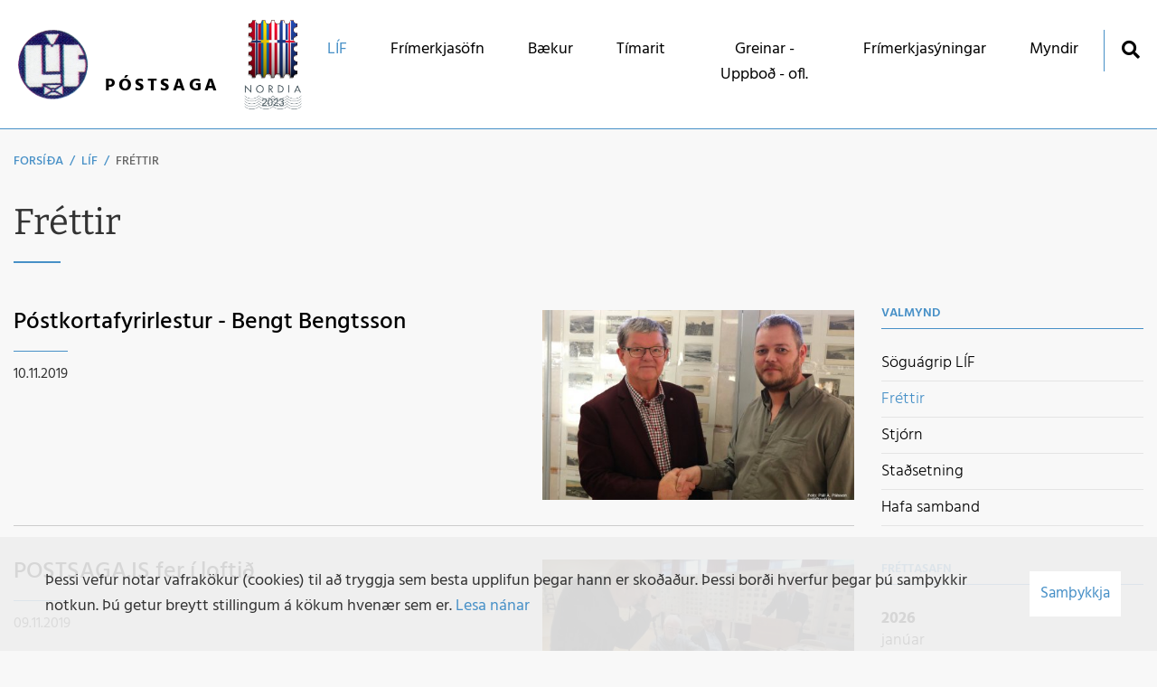

--- FILE ---
content_type: text/html; charset=UTF-8
request_url: https://www.postsaga.is/is/fyrirtaekid/frettir/archive/2019/11
body_size: 3771
content:
<!DOCTYPE html>
<!--
		Stefna ehf. - Moya Vefumsjónarkerfi
		- - - - - - - - - - - - - - - - - -
		http://www.moya.is
		Moya - útgáfa 1.16.2		- - - - - - - - - - - - - - - - - -
-->
<html xmlns="http://www.w3.org/1999/xhtml" lang="is">
<head>
	<meta http-equiv="X-UA-Compatible" content="IE=edge">
	<meta name="viewport" content="width=device-width, initial-scale=1.0">
	<meta name="theme-color" content="#00757f" >
	<meta charset="UTF-8">
	<meta name="author" content="Landssamband íslenzkra frímerkjasafnara" >
	<meta name="generator" content="Moya 1.16.2" >
	<meta property="og:title" content="Fr&eacute;ttir">
	<meta property="og:url" content="https://www.postsaga.is/is/fyrirtaekid/frettir/archive/2019/11">
	<meta property="og:site_name" content="P&oacute;stsaga">
	<meta property="og:locale" content="is_IS">
	<meta property="og:type" content="article">

	<title>Fréttir | Póstsaga</title>
	<link href="/static/themes/2019/theme.css?v=cfe6c32a54" rel="stylesheet" media="all" type="text/css" />
	<link rel="apple-touch-icon" sizes="180x180" href="/static/themes/2019/favicon/apple-touch-icon.png?v=07bdb6e333">
	<link rel="icon" type="image/png" sizes="32x32" href="/static/themes/2019/favicon/favicon-32x32.png?v=d34e15dfd1">
	<link rel="icon" type="image/png" sizes="16x16" href="/static/themes/2019/favicon/favicon-16x16.png?v=189688f26b">
	<link rel="manifest" href="/static/themes/2019/favicon/site.webmanifest">
	<link rel="mask-icon" href="/static/themes/2019/favicon/safari-pinned-tab.svg?v=8dfac1ff25" color="#5bbad5">
	<link rel="shortcut icon" href="/static/themes/2019/favicon/favicon.ico?v=20e527ec5a">
	<meta name="msapplication-TileColor" content="#da532c">
	<meta name="msapplication-config" content="/static/themes/2019/favicon/browserconfig.xml">
	<meta name="theme-color" content="#ffffff">
	<link href="/is/feed" rel="alternate" type="application/rss+xml" title="RSS - Fréttir" >
	<link href="/favicon.ico" rel="icon" type="image/x-icon" >
	<link href="/favicon.ico" rel="shortcut icon" type="image/x-icon" >
	<link href="/_moya/less/cookie-consent.css?v=1770141430" media="screen" rel="stylesheet" type="text/css" >		<link rel="apple-touch-icon" sizes="180x180" href="/static/themes/2019/favicon/apple-touch-icon.png?v=07bdb6e333">
	<link rel="icon" type="image/png" sizes="32x32" href="/static/themes/2019/favicon/favicon-32x32.png?v=d34e15dfd1">
	<link rel="icon" type="image/png" sizes="16x16" href="/static/themes/2019/favicon/favicon-16x16.png?v=189688f26b">
	<link rel="manifest" href="/static/themes/2019/favicon/manifest.json">
	<link rel="mask-icon" href="/static/themes/2019/favicon/safari-pinned-tab.svg?v=8dfac1ff25" color="#ffffff">
	<meta name="apple-mobile-web-app-title" content="Póstsaga">
	<meta name="application-name" content="Póstsaga">
		
</head>
<body class="news">
	<a href="#main" id="skipToMain">Fara í efni</a>
	<a id="siteTop" class="hide">&nbsp;</a>
	
	<div id="fb-root"></div>
    <script>(function(d, s, id) {
            var js, fjs = d.getElementsByTagName(s)[0];
            if (d.getElementById(id)) return;
            js = d.createElement(s); js.id = id;
            js.src = "//connect.facebook.net/is_IS/sdk.js#xfbml=1&version=v2.0";
            fjs.parentNode.insertBefore(js, fjs);
        }(document, 'script', 'facebook-jssdk'));
    </script>

	<div id="page">

		
		<div id="pageContainer">
			<div id="header">
				<div class="contentWrap">
					<div class="logo">
						<a href="/is">
							<img src="/static/themes/2019/images/logo.png?v=2ad7e3c0b7" alt="" />
							<span>Póstsaga</span>
						</a>
					</div>
					<div class="nordiaLogo">
						<a href="/is/frimerkjasyningar/nordiur-innanlands">
							<img src="/static/themes/2019/images/nordiaLogo.png?v=359167fa4d" alt="" />
						</a>
					</div>
					<div id="mainmenu">
						<ul class="menu mmLevel1 " id="mmm-5"><li class="ele-fyrirtaekid si level1 selectedLevel1 children first goto ord-1"><a href="/is/fyrirtaekid"><span>L&Iacute;F</span></a><ul class="menu mmLevel2 " id="mmm-13"><li class="ele-um-okkur si level2 first ord-1"><a href="/is/fyrirtaekid/um-okkur"><span>S&ouml;gu&aacute;grip L&Iacute;F</span></a></li><li class="ele-frettir si level2 selectedLevel2 active ord-2"><a href="/is/fyrirtaekid/frettir"><span>Fr&eacute;ttir</span></a></li><li class="ele-stjorn si level2 ord-3"><a href="/is/fyrirtaekid/stjorn"><span>Stj&oacute;rn</span></a></li><li class="ele-stadsetning si level2 ord-4"><a href="/is/fyrirtaekid/stadsetning"><span>Sta&eth;setning</span></a></li><li class="ele-hafa-samband si level2 last ord-5"><a href="/is/fyrirtaekid/hafa-samband"><span>Hafa samband</span></a></li></ul></li><li class="ele-frimerkjasofn si level1 ord-2"><a href="/is/frimerkjasofn"><span>Fr&iacute;merkjas&ouml;fn</span></a></li><li class="ele-baekur si level1 ord-3"><a href="/is/baekur"><span>B&aelig;kur</span></a></li><li class="ele-timarit si level1 ord-4"><a href="/is/timarit"><span>T&iacute;marit</span></a></li><li class="ele-greinar si level1 ord-5"><a href="/is/greinar"><span>Greinar - Uppbo&eth; - ofl.</span></a></li><li class="ele-frimerkjasyningar si level1 children ord-6"><a href="/is/frimerkjasyningar"><span>Fr&iacute;merkjas&yacute;ningar</span></a><ul class="menu mmLevel2 " id="mmm-41"><li class="ele-nordiur-innanlands si level2 first last ord-1"><a href="/is/frimerkjasyningar/nordiur-innanlands"><span>NORD&Iacute;UR - Innanlands</span></a></li></ul></li><li class="ele-myndir-ur-ferdalogum si level1 children last ord-7"><a href="/is/myndir-ur-ferdalogum"><span>Myndir</span></a><ul class="menu mmLevel2 " id="mmm-31"><li class="ele-myndir si level2 children first ord-1"><a href="/is/myndir-ur-ferdalogum/myndir"><span>2016</span></a><ul class="menu mmLevel3 " id="mmm-77"><li class="ele-landsambandsthing-2016 si level3 first last ord-1"><a href="/is/myndir-ur-ferdalogum/myndir/landsambandsthing-2016"><span>2016 Landsambands&thorn;ing</span></a></li></ul></li><li class="ele-myndir-1 si level2 last ord-2"><a href="/is/myndir-ur-ferdalogum/myndir-1"><span>2006</span></a></li></ul></li></ul>						<div id="searchBox" role="search" class="toggle width">
							<a href="#" id="searchToggle" aria-label="Opna leit">
								<i class="fas fa-search" aria-hidden="true"></i>
							</a>
							<form id="searchForm" name="searchForm" method="get" action="/is/leit">
<div id="elm_q" class="elm_text elm"><label for="q" class="noscreen optional">Leita</label>

<span class="lmnt"><input type="text" name="q" id="q" value="" placeholder="Leita..." class="text searchQ"></span></div>
<div id="elm_submit" class="elm_submit elm">
<input type="submit" id="searchSubmit" value="Leita"></div></form>						</div>
					</div>
				</div>
			</div>

			<div id="contentContainer">
				<div class="contentWrap">
										
<div id="breadcrumbs" class="box">
	
        <div class="boxText">
		<a href="/is" class="first">Forsíða</a><span class="sep"> / </span><a href="/is/fyrirtaekid">LÍF</a><span class="sep"> / </span><a href="/is/fyrirtaekid/frettir" class="last">Fréttir</a>
	</div>
</div>					
					<div class="row">
						<div id="main" role="main">

															<div class="boxTitle"><h1>Fréttir</h1></div>														<div id="notice">
								
							</div>
																							
<div id="news" class="box">
	
        <div class="boxText">
		<div class="entries all">
	<div class="entry">
		<div class="entryImage">
		<a href="/is/fyrirtaekid/frettir/postkortafyrirlestur-bengt-bengtsson"><img alt="Bengt Bengtsson frá Svíðjóð og formaður Landssambands íslenzkra frímerkjasafnara Gísli Geir Harðarso&hellip;" src="https://static.stefna.is/moya/images/1.png" class="responsive" data-src="/static/news/xs/pap_3021.jpg" data-xs="/static/news/xs/pap_3021.jpg" />
</a>
        <br class="clear" />
	</div>
		<h2 class="entryTitle">
		<a href="/is/fyrirtaekid/frettir/postkortafyrirlestur-bengt-bengtsson">Póstkortafyrirlestur - Bengt Bengtsson</a>
	</h2>
		<div class="entryInfo">
			<span class="date">
					10.11.2019			</span>
	</div>
	<div class="entryContent"></div>
</div>
	<div class="entry">
		<div class="entryImage">
		<a href="/is/fyrirtaekid/frettir/postsagais-fer-i-loftid"><img alt="Páll A. Pálsson, hirðljósmyndari íslenskra frímerkjasafnara, myndar þegar Gústaf Gústafsson, ritstjó&hellip;" src="https://static.stefna.is/moya/images/1.png" class="responsive" data-src="/static/news/xs/img_20191109_112630.jpg" data-xs="/static/news/xs/img_20191109_112630.jpg" />
</a>
        <br class="clear" />
	</div>
		<h2 class="entryTitle">
		<a href="/is/fyrirtaekid/frettir/postsagais-fer-i-loftid">POSTSAGA.IS fer í loftið</a>
	</h2>
		<div class="entryInfo">
			<span class="date">
					09.11.2019			</span>
	</div>
	<div class="entryContent">Á landsþingi Landssambands íslenzkra frímerkjasafnara var upplýsingavef sambandsins formlega hleypt af stokkunum.</div>
</div>
</div>

	</div>
</div>															
						</div>

												<div id="sidebar" role="complementary">
							<div id="box_sitemap_2" class="box box_sitemap box_ord_1 first"><div class="boxTitle"><h2>Valmynd</h2></div><div class="boxText"><ul class="menu mmLevel2 " id="sidebar-13"><li class="ele-um-okkur si level2 first ord-1"><a href="/is/fyrirtaekid/um-okkur"><span>S&ouml;gu&aacute;grip L&Iacute;F</span></a></li><li class="ele-frettir si level2 selectedLevel2 active ord-2"><a href="/is/fyrirtaekid/frettir"><span>Fr&eacute;ttir</span></a></li><li class="ele-stjorn si level2 ord-3"><a href="/is/fyrirtaekid/stjorn"><span>Stj&oacute;rn</span></a></li><li class="ele-stadsetning si level2 ord-4"><a href="/is/fyrirtaekid/stadsetning"><span>Sta&eth;setning</span></a></li><li class="ele-hafa-samband si level2 last ord-5"><a href="/is/fyrirtaekid/hafa-samband"><span>Hafa samband</span></a></li></ul></div>
</div>
<div class="box box_newsarchive">
	<div class="boxTitle">
		<h2>Fréttasafn</h2>
	</div>
	<div class="boxText">
		<dl><dt><a href="/is/fyrirtaekid/frettir/archive/2026">2026</a></dt><dd><a href="/is/fyrirtaekid/frettir/archive/2026/1">janúar </a></dd><dt><a href="/is/fyrirtaekid/frettir/archive/2025">2025</a></dt><dd><a href="/is/fyrirtaekid/frettir/archive/2025/1">janúar </a><a href="/is/fyrirtaekid/frettir/archive/2025/3">mars </a><a href="/is/fyrirtaekid/frettir/archive/2025/11">nóvember </a></dd><dt><a href="/is/fyrirtaekid/frettir/archive/2023">2023</a></dt><dd><a href="/is/fyrirtaekid/frettir/archive/2023/2">febrúar </a><a href="/is/fyrirtaekid/frettir/archive/2023/5">maí </a></dd><dt><a href="/is/fyrirtaekid/frettir/archive/2022">2022</a></dt><dd><a href="/is/fyrirtaekid/frettir/archive/2022/3">mars </a><a href="/is/fyrirtaekid/frettir/archive/2022/4">apríl </a><a href="/is/fyrirtaekid/frettir/archive/2022/10">október </a><a href="/is/fyrirtaekid/frettir/archive/2022/11">nóvember </a></dd><dt><a href="/is/fyrirtaekid/frettir/archive/2021">2021</a></dt><dd><a href="/is/fyrirtaekid/frettir/archive/2021/3">mars </a><a href="/is/fyrirtaekid/frettir/archive/2021/5">maí </a><a href="/is/fyrirtaekid/frettir/archive/2021/9">september </a><a href="/is/fyrirtaekid/frettir/archive/2021/11">nóvember </a><a href="/is/fyrirtaekid/frettir/archive/2021/12">desember </a></dd><dt><a href="/is/fyrirtaekid/frettir/archive/2020">2020</a></dt><dd><a href="/is/fyrirtaekid/frettir/archive/2020/5">maí </a></dd><dt><a href="/is/fyrirtaekid/frettir/archive/2019">2019</a></dt><dd><a href="/is/fyrirtaekid/frettir/archive/2019/9">september </a><a href="/is/fyrirtaekid/frettir/archive/2019/10">október </a><a href="/is/fyrirtaekid/frettir/archive/2019/11">nóvember </a><a href="/is/fyrirtaekid/frettir/archive/2019/12">desember </a></dd></dl>	</div>
</div>
						</div>
											</div>
				</div>
			</div>

			<button id="mainmenuToggle" aria-label="Opna/loka valmynd"
					aria-haspopup="true" aria-controls="mainmenu">
				<span class="first"></span>
				<span class="middle"></span>
				<span class="last"></span>
			</button>

		</div>
	</div>
	<div id="footerInfo" role="contentinfo">
		<div class="contentWrap">
			<div id="box_pagecontent_3" class="box box_pagecontent box_ord_1 first"><div class="boxTitle"><strong>Landssamband Íslenzkra Frímerkjasafnara</strong></div><div class="boxText"><ul>
<li>Síðumúli 17</li>
<li>108 Reykjavík</li>
<li><a href="mailto:postsaga@postsaga.is">postsaga@postsaga.is</a></li>
</ul></div>
</div>

		</div>
	</div>

		<script src="//ajax.googleapis.com/ajax/libs/jquery/1.11.1/jquery.min.js"></script>
	<script src="//ajax.googleapis.com/ajax/libs/jqueryui/1.11.2/jquery-ui.min.js"></script>
		<script type="text/javascript" src="/_moya/javascripts/dist/bundle.min.js?v=1770141430"></script>
	<script type="text/javascript" src="/_moya/js/cookie-consent.min.js?v=1770141430"></script>	<script src="/static/themes/2019/js/moya.min.js?v=360db8c81f"></script>
	<script src="/static/themes/2019/js/site.min.js?v=b09a95d3cc"></script>
	
<script type="text/javascript">
<!--//--><![CDATA[//><!--
moya.division = 'is';
moya.lang = 'is';
moya.fancybox.init();
$(function() { $("a.fancybox").fancybox({ helpers:{ title:{ type:"inside" },media:true },openEffect:"elastic",closeEffect:"elastic" }); });
$(function() { $("a.slideshow").fancybox({ helpers:{ title:{ type:"inside" },buttons:true,media:true },openEffect:"elastic",closeEffect:"elastic",playSpeed:4000,prevEffect:"none",nextEffect:"none",closeBtn:false }); });
$(function() { $("img.responsive").responsiveImg(); });
if (window.moyaCookieConsent) moyaCookieConsent.init({"cookieText":"Þessi vefur notar vafrakökur (cookies) til að tryggja sem besta upplifun þegar hann er skoðaður. Þessi borði hverfur þegar þú samþykkir notkun. Þú getur breytt stillingum á kökum hvenær sem er.","linkHref":"\/is\/vafrakokustefna","linkText":"Lesa nánar","linkAria":"Lesa nánar um vafrakökur","dismissText":"Samþykkja","dismissAria":"Samþykkja vafrakökur","wrapperLabel":"Vafrakökustefna"});

//--><!]]>
</script>

</body>
</html>
